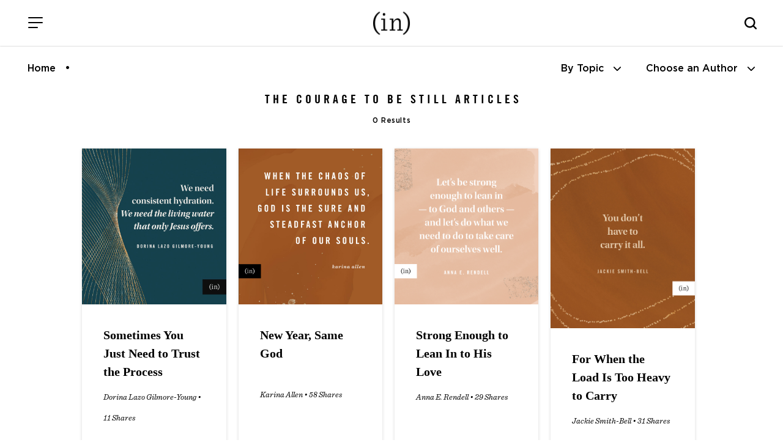

--- FILE ---
content_type: text/html; charset=UTF-8
request_url: https://www.incourage.me/tag/the-courage-to-be-still
body_size: 10457
content:
<!DOCTYPE html>
<html lang="en-US">
<head >
<meta charset="UTF-8" />
		<meta name="robots" content="noindex" />
		<meta name="viewport" content="width=device-width, initial-scale=1" />
<title>The Courage to Be Still – (in)courage</title>
<meta name='robots' content='max-image-preview:large' />
<link rel='dns-prefetch' href='//cdn.jsdelivr.net' />
<link rel='dns-prefetch' href='//fonts.googleapis.com' />
<link rel='dns-prefetch' href='//use.fontawesome.com' />
<link rel="alternate" type="application/rss+xml" title="(in)courage &raquo; Feed" href="https://www.incourage.me/feed" />
<link rel="alternate" type="application/rss+xml" title="(in)courage &raquo; Comments Feed" href="https://www.incourage.me/comments/feed" />
<link rel="alternate" type="application/rss+xml" title="(in)courage &raquo; The Courage to Be Still Tag Feed" href="https://www.incourage.me/tag/the-courage-to-be-still/feed" />
<link rel="canonical" href="https://www.incourage.me/tag/the-courage-to-be-still" />
<!-- Genesis Open Graph -->
<meta property="og:title" content="The Courage to Be Still – (in)courage" />
<meta property="og:type" content="website" />
<meta property="og:url" content="https://www.incourage.me/tag/the-courage-to-be-still/" />
<meta property="og:image" content="https://www.incourage.me/wp-content/uploads/2021/06/in-logo.png" />
<meta property="og:image:width" content="374" />
<meta property="og:image:height" content="374" />
<style id='wp-img-auto-sizes-contain-inline-css'>
img:is([sizes=auto i],[sizes^="auto," i]){contain-intrinsic-size:3000px 1500px}
/*# sourceURL=wp-img-auto-sizes-contain-inline-css */
</style>
<link rel='stylesheet' id='incourage-2020-css' href='https://www.incourage.me/wp-content/themes/incourage-2020/style.css?ver=1.2.49' media='all' />
<style id='wp-emoji-styles-inline-css'>

	img.wp-smiley, img.emoji {
		display: inline !important;
		border: none !important;
		box-shadow: none !important;
		height: 1em !important;
		width: 1em !important;
		margin: 0 0.07em !important;
		vertical-align: -0.1em !important;
		background: none !important;
		padding: 0 !important;
	}
/*# sourceURL=wp-emoji-styles-inline-css */
</style>
<link rel='stylesheet' id='wp-block-library-css' href='https://www.incourage.me/wp-includes/css/dist/block-library/style.min.css?ver=6.9' media='all' />
<style id='global-styles-inline-css'>
:root{--wp--preset--aspect-ratio--square: 1;--wp--preset--aspect-ratio--4-3: 4/3;--wp--preset--aspect-ratio--3-4: 3/4;--wp--preset--aspect-ratio--3-2: 3/2;--wp--preset--aspect-ratio--2-3: 2/3;--wp--preset--aspect-ratio--16-9: 16/9;--wp--preset--aspect-ratio--9-16: 9/16;--wp--preset--color--black: #000000;--wp--preset--color--cyan-bluish-gray: #abb8c3;--wp--preset--color--white: #ffffff;--wp--preset--color--pale-pink: #f78da7;--wp--preset--color--vivid-red: #cf2e2e;--wp--preset--color--luminous-vivid-orange: #ff6900;--wp--preset--color--luminous-vivid-amber: #fcb900;--wp--preset--color--light-green-cyan: #7bdcb5;--wp--preset--color--vivid-green-cyan: #00d084;--wp--preset--color--pale-cyan-blue: #8ed1fc;--wp--preset--color--vivid-cyan-blue: #0693e3;--wp--preset--color--vivid-purple: #9b51e0;--wp--preset--color--theme-primary: #0073e5;--wp--preset--color--theme-secondary: #0073e5;--wp--preset--gradient--vivid-cyan-blue-to-vivid-purple: linear-gradient(135deg,rgb(6,147,227) 0%,rgb(155,81,224) 100%);--wp--preset--gradient--light-green-cyan-to-vivid-green-cyan: linear-gradient(135deg,rgb(122,220,180) 0%,rgb(0,208,130) 100%);--wp--preset--gradient--luminous-vivid-amber-to-luminous-vivid-orange: linear-gradient(135deg,rgb(252,185,0) 0%,rgb(255,105,0) 100%);--wp--preset--gradient--luminous-vivid-orange-to-vivid-red: linear-gradient(135deg,rgb(255,105,0) 0%,rgb(207,46,46) 100%);--wp--preset--gradient--very-light-gray-to-cyan-bluish-gray: linear-gradient(135deg,rgb(238,238,238) 0%,rgb(169,184,195) 100%);--wp--preset--gradient--cool-to-warm-spectrum: linear-gradient(135deg,rgb(74,234,220) 0%,rgb(151,120,209) 20%,rgb(207,42,186) 40%,rgb(238,44,130) 60%,rgb(251,105,98) 80%,rgb(254,248,76) 100%);--wp--preset--gradient--blush-light-purple: linear-gradient(135deg,rgb(255,206,236) 0%,rgb(152,150,240) 100%);--wp--preset--gradient--blush-bordeaux: linear-gradient(135deg,rgb(254,205,165) 0%,rgb(254,45,45) 50%,rgb(107,0,62) 100%);--wp--preset--gradient--luminous-dusk: linear-gradient(135deg,rgb(255,203,112) 0%,rgb(199,81,192) 50%,rgb(65,88,208) 100%);--wp--preset--gradient--pale-ocean: linear-gradient(135deg,rgb(255,245,203) 0%,rgb(182,227,212) 50%,rgb(51,167,181) 100%);--wp--preset--gradient--electric-grass: linear-gradient(135deg,rgb(202,248,128) 0%,rgb(113,206,126) 100%);--wp--preset--gradient--midnight: linear-gradient(135deg,rgb(2,3,129) 0%,rgb(40,116,252) 100%);--wp--preset--font-size--small: 12px;--wp--preset--font-size--medium: 20px;--wp--preset--font-size--large: 20px;--wp--preset--font-size--x-large: 42px;--wp--preset--font-size--normal: 18px;--wp--preset--font-size--larger: 24px;--wp--preset--spacing--20: 0.44rem;--wp--preset--spacing--30: 0.67rem;--wp--preset--spacing--40: 1rem;--wp--preset--spacing--50: 1.5rem;--wp--preset--spacing--60: 2.25rem;--wp--preset--spacing--70: 3.38rem;--wp--preset--spacing--80: 5.06rem;--wp--preset--shadow--natural: 6px 6px 9px rgba(0, 0, 0, 0.2);--wp--preset--shadow--deep: 12px 12px 50px rgba(0, 0, 0, 0.4);--wp--preset--shadow--sharp: 6px 6px 0px rgba(0, 0, 0, 0.2);--wp--preset--shadow--outlined: 6px 6px 0px -3px rgb(255, 255, 255), 6px 6px rgb(0, 0, 0);--wp--preset--shadow--crisp: 6px 6px 0px rgb(0, 0, 0);}:where(.is-layout-flex){gap: 0.5em;}:where(.is-layout-grid){gap: 0.5em;}body .is-layout-flex{display: flex;}.is-layout-flex{flex-wrap: wrap;align-items: center;}.is-layout-flex > :is(*, div){margin: 0;}body .is-layout-grid{display: grid;}.is-layout-grid > :is(*, div){margin: 0;}:where(.wp-block-columns.is-layout-flex){gap: 2em;}:where(.wp-block-columns.is-layout-grid){gap: 2em;}:where(.wp-block-post-template.is-layout-flex){gap: 1.25em;}:where(.wp-block-post-template.is-layout-grid){gap: 1.25em;}.has-black-color{color: var(--wp--preset--color--black) !important;}.has-cyan-bluish-gray-color{color: var(--wp--preset--color--cyan-bluish-gray) !important;}.has-white-color{color: var(--wp--preset--color--white) !important;}.has-pale-pink-color{color: var(--wp--preset--color--pale-pink) !important;}.has-vivid-red-color{color: var(--wp--preset--color--vivid-red) !important;}.has-luminous-vivid-orange-color{color: var(--wp--preset--color--luminous-vivid-orange) !important;}.has-luminous-vivid-amber-color{color: var(--wp--preset--color--luminous-vivid-amber) !important;}.has-light-green-cyan-color{color: var(--wp--preset--color--light-green-cyan) !important;}.has-vivid-green-cyan-color{color: var(--wp--preset--color--vivid-green-cyan) !important;}.has-pale-cyan-blue-color{color: var(--wp--preset--color--pale-cyan-blue) !important;}.has-vivid-cyan-blue-color{color: var(--wp--preset--color--vivid-cyan-blue) !important;}.has-vivid-purple-color{color: var(--wp--preset--color--vivid-purple) !important;}.has-black-background-color{background-color: var(--wp--preset--color--black) !important;}.has-cyan-bluish-gray-background-color{background-color: var(--wp--preset--color--cyan-bluish-gray) !important;}.has-white-background-color{background-color: var(--wp--preset--color--white) !important;}.has-pale-pink-background-color{background-color: var(--wp--preset--color--pale-pink) !important;}.has-vivid-red-background-color{background-color: var(--wp--preset--color--vivid-red) !important;}.has-luminous-vivid-orange-background-color{background-color: var(--wp--preset--color--luminous-vivid-orange) !important;}.has-luminous-vivid-amber-background-color{background-color: var(--wp--preset--color--luminous-vivid-amber) !important;}.has-light-green-cyan-background-color{background-color: var(--wp--preset--color--light-green-cyan) !important;}.has-vivid-green-cyan-background-color{background-color: var(--wp--preset--color--vivid-green-cyan) !important;}.has-pale-cyan-blue-background-color{background-color: var(--wp--preset--color--pale-cyan-blue) !important;}.has-vivid-cyan-blue-background-color{background-color: var(--wp--preset--color--vivid-cyan-blue) !important;}.has-vivid-purple-background-color{background-color: var(--wp--preset--color--vivid-purple) !important;}.has-black-border-color{border-color: var(--wp--preset--color--black) !important;}.has-cyan-bluish-gray-border-color{border-color: var(--wp--preset--color--cyan-bluish-gray) !important;}.has-white-border-color{border-color: var(--wp--preset--color--white) !important;}.has-pale-pink-border-color{border-color: var(--wp--preset--color--pale-pink) !important;}.has-vivid-red-border-color{border-color: var(--wp--preset--color--vivid-red) !important;}.has-luminous-vivid-orange-border-color{border-color: var(--wp--preset--color--luminous-vivid-orange) !important;}.has-luminous-vivid-amber-border-color{border-color: var(--wp--preset--color--luminous-vivid-amber) !important;}.has-light-green-cyan-border-color{border-color: var(--wp--preset--color--light-green-cyan) !important;}.has-vivid-green-cyan-border-color{border-color: var(--wp--preset--color--vivid-green-cyan) !important;}.has-pale-cyan-blue-border-color{border-color: var(--wp--preset--color--pale-cyan-blue) !important;}.has-vivid-cyan-blue-border-color{border-color: var(--wp--preset--color--vivid-cyan-blue) !important;}.has-vivid-purple-border-color{border-color: var(--wp--preset--color--vivid-purple) !important;}.has-vivid-cyan-blue-to-vivid-purple-gradient-background{background: var(--wp--preset--gradient--vivid-cyan-blue-to-vivid-purple) !important;}.has-light-green-cyan-to-vivid-green-cyan-gradient-background{background: var(--wp--preset--gradient--light-green-cyan-to-vivid-green-cyan) !important;}.has-luminous-vivid-amber-to-luminous-vivid-orange-gradient-background{background: var(--wp--preset--gradient--luminous-vivid-amber-to-luminous-vivid-orange) !important;}.has-luminous-vivid-orange-to-vivid-red-gradient-background{background: var(--wp--preset--gradient--luminous-vivid-orange-to-vivid-red) !important;}.has-very-light-gray-to-cyan-bluish-gray-gradient-background{background: var(--wp--preset--gradient--very-light-gray-to-cyan-bluish-gray) !important;}.has-cool-to-warm-spectrum-gradient-background{background: var(--wp--preset--gradient--cool-to-warm-spectrum) !important;}.has-blush-light-purple-gradient-background{background: var(--wp--preset--gradient--blush-light-purple) !important;}.has-blush-bordeaux-gradient-background{background: var(--wp--preset--gradient--blush-bordeaux) !important;}.has-luminous-dusk-gradient-background{background: var(--wp--preset--gradient--luminous-dusk) !important;}.has-pale-ocean-gradient-background{background: var(--wp--preset--gradient--pale-ocean) !important;}.has-electric-grass-gradient-background{background: var(--wp--preset--gradient--electric-grass) !important;}.has-midnight-gradient-background{background: var(--wp--preset--gradient--midnight) !important;}.has-small-font-size{font-size: var(--wp--preset--font-size--small) !important;}.has-medium-font-size{font-size: var(--wp--preset--font-size--medium) !important;}.has-large-font-size{font-size: var(--wp--preset--font-size--large) !important;}.has-x-large-font-size{font-size: var(--wp--preset--font-size--x-large) !important;}
/*# sourceURL=global-styles-inline-css */
</style>

<style id='classic-theme-styles-inline-css'>
/*! This file is auto-generated */
.wp-block-button__link{color:#fff;background-color:#32373c;border-radius:9999px;box-shadow:none;text-decoration:none;padding:calc(.667em + 2px) calc(1.333em + 2px);font-size:1.125em}.wp-block-file__button{background:#32373c;color:#fff;text-decoration:none}
/*# sourceURL=/wp-includes/css/classic-themes.min.css */
</style>
<style id='font-awesome-svg-styles-default-inline-css'>
.svg-inline--fa {
  display: inline-block;
  height: 1em;
  overflow: visible;
  vertical-align: -.125em;
}
/*# sourceURL=font-awesome-svg-styles-default-inline-css */
</style>
<link rel='stylesheet' id='font-awesome-svg-styles-css' href='https://www.incourage.me/wp-content/uploads/font-awesome/v6.6.0/css/svg-with-js.css' media='all' />
<style id='font-awesome-svg-styles-inline-css'>
   .wp-block-font-awesome-icon svg::before,
   .wp-rich-text-font-awesome-icon svg::before {content: unset;}
/*# sourceURL=font-awesome-svg-styles-inline-css */
</style>
<link rel='stylesheet' id='incourage-2020-fonts-css' href='https://fonts.googleapis.com/css?family=Source+Sans+Pro%3A400%2C400i%2C600%2C700&#038;display=swap&#038;ver=1.2.49' media='all' />
<link rel='stylesheet' id='dashicons-css' href='https://www.incourage.me/wp-includes/css/dashicons.min.css?ver=6.9' media='all' />
<link rel='stylesheet' id='remodal-css-css' href='https://www.incourage.me/wp-content/themes/incourage-2020/js/Remodal-1.1.1/remodal.css?ver=1.2.49' media='all' />
<link rel='stylesheet' id='remodal-theme-css-css' href='https://www.incourage.me/wp-content/themes/incourage-2020/js/Remodal-1.1.1/remodal-default-theme.css?ver=1.2.49' media='all' />
<link rel='stylesheet' id='slick-slide-css-css' href='//cdn.jsdelivr.net/npm/slick-carousel@1.8.1/slick/slick.css?ver=1.2.49' media='all' />
<link rel='stylesheet' id='incourage-2020-gutenberg-css' href='https://www.incourage.me/wp-content/themes/incourage-2020/lib/gutenberg/front-end.css?ver=1.2.49' media='all' />
<style id='incourage-2020-gutenberg-inline-css'>
.ab-block-post-grid .ab-post-grid-items h2 a:hover {
	color: #0073e5;
}

.site-container .wp-block-button .wp-block-button__link {
	background-color: #0073e5;
}

.wp-block-button .wp-block-button__link:not(.has-background),
.wp-block-button .wp-block-button__link:not(.has-background):focus,
.wp-block-button .wp-block-button__link:not(.has-background):hover {
	color: #ffffff;
}

.site-container .wp-block-button.is-style-outline .wp-block-button__link {
	color: #0073e5;
}

.site-container .wp-block-button.is-style-outline .wp-block-button__link:focus,
.site-container .wp-block-button.is-style-outline .wp-block-button__link:hover {
	color: #2396ff;
}		.site-container .has-small-font-size {
			font-size: 12px;
		}		.site-container .has-normal-font-size {
			font-size: 18px;
		}		.site-container .has-large-font-size {
			font-size: 20px;
		}		.site-container .has-larger-font-size {
			font-size: 24px;
		}		.site-container .has-theme-primary-color,
		.site-container .wp-block-button .wp-block-button__link.has-theme-primary-color,
		.site-container .wp-block-button.is-style-outline .wp-block-button__link.has-theme-primary-color {
			color: #0073e5;
		}

		.site-container .has-theme-primary-background-color,
		.site-container .wp-block-button .wp-block-button__link.has-theme-primary-background-color,
		.site-container .wp-block-pullquote.is-style-solid-color.has-theme-primary-background-color {
			background-color: #0073e5;
		}		.site-container .has-theme-secondary-color,
		.site-container .wp-block-button .wp-block-button__link.has-theme-secondary-color,
		.site-container .wp-block-button.is-style-outline .wp-block-button__link.has-theme-secondary-color {
			color: #0073e5;
		}

		.site-container .has-theme-secondary-background-color,
		.site-container .wp-block-button .wp-block-button__link.has-theme-secondary-background-color,
		.site-container .wp-block-pullquote.is-style-solid-color.has-theme-secondary-background-color {
			background-color: #0073e5;
		}
/*# sourceURL=incourage-2020-gutenberg-inline-css */
</style>
<link rel='stylesheet' id='font-awesome-official-css' href='https://use.fontawesome.com/releases/v6.6.0/css/all.css' media='all' integrity="sha384-h/hnnw1Bi4nbpD6kE7nYfCXzovi622sY5WBxww8ARKwpdLj5kUWjRuyiXaD1U2JT" crossorigin="anonymous" />
<link rel='stylesheet' id='easy-social-share-buttons-css' href='https://www.incourage.me/wp-content/plugins/easy-social-share-buttons3/assets/css/easy-social-share-buttons-slim.min.css?ver=10.8' media='all' />
<style id='easy-social-share-buttons-inline-css'>
body .essb_displayed_postfloat{margin-left:-130px!important;top:100px!important;}body .essb_displayed_postfloat.essb_postfloat_fixed{top:100px!important;}
/*# sourceURL=easy-social-share-buttons-inline-css */
</style>
<link rel='stylesheet' id='font-awesome-official-v4shim-css' href='https://use.fontawesome.com/releases/v6.6.0/css/v4-shims.css' media='all' integrity="sha384-Heamg4F/EELwbmnBJapxaWTkcdX/DCrJpYgSshI5BkI7xghn3RvDcpG+1xUJt/7K" crossorigin="anonymous" />
<!--n2css--><!--n2js--><script src="https://www.incourage.me/wp-includes/js/jquery/jquery.min.js?ver=3.7.1" id="jquery-core-js"></script>
<script src="https://www.incourage.me/wp-includes/js/jquery/jquery-migrate.min.js?ver=3.4.1" id="jquery-migrate-js"></script>
<link rel="https://api.w.org/" href="https://www.incourage.me/wp-json/" /><link rel="alternate" title="JSON" type="application/json" href="https://www.incourage.me/wp-json/wp/v2/tags/1954" /><link rel="EditURI" type="application/rsd+xml" title="RSD" href="https://www.incourage.me/xmlrpc.php?rsd" />
<!-- Facebook Pixel Code -->
<script>
!function(f,b,e,v,n,t,s)
{if(f.fbq)return;n=f.fbq=function(){n.callMethod?
n.callMethod.apply(n,arguments):n.queue.push(arguments)};
if(!f._fbq)f._fbq=n;n.push=n;n.loaded=!0;n.version='2.0';
n.queue=[];t=b.createElement(e);t.async=!0;
t.src=v;s=b.getElementsByTagName(e)[0];
s.parentNode.insertBefore(t,s)}(window,document,'script',
'https://connect.facebook.net/en_US/fbevents.js');
fbq('init', '325127404925851'); 
fbq('track', 'PageView');
</script>
<noscript>
<img height="1" width="1" src="https://www.facebook.com/tr?id=325127404925851&ev=PageView&noscript=1"/>
</noscript>
<!-- End Facebook Pixel Code -->
<meta http-equiv="X-UA-Compatible" content="IE=edge"/>

<!-- Google Tag Manager --><script>(function(w,d,s,l,i){w[l]=w[l]||[];w[l].push({'gtm.start':new Date().getTime(),event:'gtm.js'});var f=d.getElementsByTagName(s)[0],j=d.createElement(s),dl=l!='dataLayer'?'&l='+l:'';j.async=true;j.src='https://www.googletagmanager.com/gtm.js?id='+i+dl;f.parentNode.insertBefore(j,f);})(window,document,'script','dataLayer','GTM-WV8RSZ4');</script><!-- End Google Tag Manager -->
<link rel="icon" href="https://www.incourage.me/wp-content/uploads/2020/09/cropped-logo-black-32x32.jpg" sizes="32x32" />
<link rel="icon" href="https://www.incourage.me/wp-content/uploads/2020/09/cropped-logo-black-192x192.jpg" sizes="192x192" />
<link rel="apple-touch-icon" href="https://www.incourage.me/wp-content/uploads/2020/09/cropped-logo-black-180x180.jpg" />
<meta name="msapplication-TileImage" content="https://www.incourage.me/wp-content/uploads/2020/09/cropped-logo-black-270x270.jpg" />
		<style id="wp-custom-css">
			:where(.wp-block-cover-image:not(.has-text-color)), :where(.wp-block-cover:not(.has-text-color)) {
	color: #000; }


svg.essb-svg-icon.essb-svg-icon-pinterest, svg.essb-svg-icon.essb-svg-icon-facebook, svg.essb-svg-icon.essb-svg-icon-twitter_x {
	color: black;
}
.row.one-column.fixed-width.social-row { display: none; }		</style>
		</head>
<body class="archive tag tag-the-courage-to-be-still tag-1954 wp-embed-responsive wp-theme-genesis wp-child-theme-incourage-2020 header-full-width full-width-content genesis-breadcrumbs-hidden genesis-footer-widgets-hidden archive-no-results essb-10.8 incourage-author" itemscope itemtype="https://schema.org/WebPage"><div class="zeynep" id="menu-push"><div class="menu-header">
    <span class="menu-header-title">Menu</span>
    <button class="hamburger hamburger--slider is-active menu-push" type="button" aria-label="Close Menu">
        <span class="hamburger-box">
            <span class="hamburger-inner"></span>
        </span>
    </button>
</div><div class="menu-main-menu-container"><ul id="menu-main-menu" class="menu"><li id="menu-item-209558" class="menu-item menu-item-type-post_type menu-item-object-page menu-item-home menu-item-209558"><a href="https://www.incourage.me/" itemprop="url">Home</a></li>
<li id="menu-item-209571" class="menu-item menu-item-type-post_type menu-item-object-page menu-item-209571"><a href="https://www.incourage.me/blog" itemprop="url">Devotions</a></li>
<li id="menu-item-179241" class="menu-item menu-item-type-post_type menu-item-object-page menu-item-has-children menu-item-179241"><a href="https://www.incourage.me/start" itemprop="url">Meet (in)courage</a>
<ul class="sub-menu">
	<li id="menu-item-178604" class="menu-item menu-item-type-post_type menu-item-object-page menu-item-178604"><a href="https://www.incourage.me/meet" itemprop="url">Meet the Contributors</a></li>
	<li id="menu-item-209628" class="menu-item menu-item-type-post_type menu-item-object-page menu-item-209628"><a href="https://www.incourage.me/start" itemprop="url">About Us</a></li>
	<li id="menu-item-224765" class="menu-item menu-item-type-post_type menu-item-object-page menu-item-224765"><a href="https://www.incourage.me/start/our-history" itemprop="url">Our History</a></li>
</ul>
</li>
<li id="menu-item-178599" class="menu-item menu-item-type-custom menu-item-object-custom menu-item-178599"><a target="_blank" href="https://www.dayspring.com/in-courage?utm_source=incourage&#038;utm_medium=blog_menu" itemprop="url">Shop</a></li>
<li id="menu-item-193552" class="menu-item menu-item-type-post_type menu-item-object-page menu-item-193552"><a href="https://www.incourage.me/submissions" itemprop="url">Guest Submissions</a></li>
</ul></div><div class="menu-sub-main-menu-container"><ul id="menu-sub-main-menu" class="menu"><li id="menu-item-209551" class="menu-item menu-item-type-custom menu-item-object-custom menu-item-209551"><a target="_blank" href="https://www.dayspring.com" itemprop="url">DaySpring</a></li>
<li id="menu-item-209553" class="menu-item menu-item-type-custom menu-item-object-custom menu-item-209553"><a target="_blank" href="https://www.dayspring.com/about/privacy-terms" itemprop="url">Privacy</a></li>
</ul></div><div class="social-icons">
    <span><a href="https://instagram.com/incourage" target="_blank"><i class="fab fa-instagram"></i></a></span>
    <a href="https://twitter.com/incourage" target="_blank"><i class="fab fa-twitter"></i></a>
    <span><a href="https://www.facebook.com/incourage" target="_blank"><i class="fab fa-facebook-f"></i></a></span>
    <a href="https://pinterest.com/incourage/" target="_blank" class="desktop-only"><i class="fab fa-pinterest-p"></i></a>
</div></div><!-- Google Tag Manager (noscript) --><noscript><iframe src="https://www.googletagmanager.com/ns.html?id=GTM-WV8RSZ4" height="0" width="0" style="display:none;visibility:hidden"></iframe></noscript><!-- End Google Tag Manager (noscript) --><div class="site-container"><ul class="genesis-skip-link"><li><a href="#genesis-nav-primary" class="screen-reader-shortcut"> Skip to primary navigation</a></li><li><a href="#genesis-content" class="screen-reader-shortcut"> Skip to main content</a></li></ul><div class="for-sticky">
    <form class="search-form search-form--mobile mobile-only" itemprop="potentialAction" itemscope itemtype="https://schema.org/SearchAction" method="get" action="/" role="search">
    <meta itemprop="target" content="/?s={s}"/>
    <label class="search-form-label screen-reader-text" for="searchform-56b3cdea80ab5">Search this website</label>
    <input itemprop="query-input" type="search" name="s" id="searchform-56b3cdea80ab5" placeholder="Search this website &#x2026;" autocomplete="off" />
</form>    <header class="site-header">
        <div class="wrap">
            <div class="menu">
                <button class="hamburger hamburger--slider menu-push" type="button" aria-label="Menu">
                    <span class="hamburger-box">
                        <span class="hamburger-inner"></span>
                    </span>
                </button>
            </div>
            <div class="title-area fixed-logo"> 
                <a href="/" class="custom-logo-link" rel="home" itemprop="url">
                    <img src="/wp-content/themes/incourage-2020/images/logo-black-2x.png" class="custom-logo" alt="(in)courage - Logo" itemprop="logo">
                    <img src="/wp-content/themes/incourage-2020/images/logo-white-2x.png" class="custom-logo-bw" alt="(in)courage" itemprop="logo">
                </a>
                <p class="site-title" itemprop="headline"><a href="/">(in)courage</a></p>
            </div>
            <div class="search-bar desktop-only">
                		<button class="button searchwp-modal-form-trigger-el" data-searchwp-modal-trigger="searchwp-modal-b85d79ab6abfa2233d895ff4df56888f">
					</button>
		            </div>
            <i class="mobile-search-icon js-mobile-search mobile-only"></i>
        </div>
    </header>
</div><div class="breadcrumbs-menu"><ul id="breadcrumbs" class="breadcrumbs"><li class="item-home"><a class="bread-link bread-home" href="https://www.incourage.me" title="Home">Home</a></li><li class="item-current item-tag- item-tag-"><span class="bread-current bread-tag- bread-tag-"></span></li></ul><ul class="sort-menu">
        <li><a href="javascript:void(0)" onclick="document.getElementById('subnav-topics').classList.toggle('open');document.getElementById('subnav-authors').classList.remove('open');"><span class="desktop-only">By Topic</span><span class="mobile-only">Topics</span> <i class="fas fa-chevron-down"></i></a></li>
        <li><a href="javascript:void(0)" onclick="document.getElementById('subnav-authors').classList.toggle('open');document.getElementById('subnav-topics').classList.remove('open');"><span class="desktop-only">Choose an Author</span><span class="mobile-only">Authors</span> <i class="fas fa-chevron-down"></i></a></li>
    </ul>
</div>
<div class="row one-column full-width blog-subnav authors" id="subnav-authors">
    <div class="row fixed-width">
                <ul class="subnav-list">
        <li><a href="/author/aliza-latta">Aliza Olson</a></li><li><a href="/author/anna">Anna E. Rendell</a></li><li><a href="/author/barb-roose">Barb Roose</a></li><li><a href="/author/becky-keife">Becky Keife</a></li><li><a href="/author/dawn">Dawn Camp</a></li><li><a href="/author/dorina-lazo-gilmore">Dorina Lazo Gilmore-Young</a></li><li><a href="/author/holley-gerth">Holley Gerth</a></li><li><a href="/author/incourage">(in)courage</a></li><li><a href="/author/jennifer-dukes-lee">Jennifer Dukes Lee</a></li><li><a href="/author/jennifer-schmidt">Jennifer Schmidt</a></li><li><a href="/author/jenny-erlingsson">Jenny Erlingsson</a></li><li><a href="/author/kaitlyn">Kaitlyn Bouchillon</a></li><li><a href="/author/karina2">Karina Allen</a></li><li><a href="/author/kathi-lipp">Kathi Lipp</a></li><li><a href="/author/kayla-craig">Kayla Craig</a></li><li><a href="/author/kristen-strong">Kristen Strong</a></li><li><a href="/author/laura-fanucci">Laura Kelly Fanucci</a></li><li><a href="/author/ligia-andrade">Ligia Andrade</a></li><li><a href="/author/mary">Mary Carver</a></li><li><a href="/author/melissa-zaldivar">Melissa Zaldivar</a></li><li><a href="/author/michele-cushatt">Michele Cushatt</a></li><li><a href="/author/rachel-kang">Rachel Marie Kang</a></li><li><a href="/author/robin-pensieve">Robin Dance</a></li><li><a href="/author/simi-john">Simi John</a></li><li><a href="/author/tasha">Tasha Jun</a></li><li><a href="/author/tyra-rains">Tyra Rains</a></li>        </ul>
    </div>
</div>
<div class="row one-column full-width blog-subnav topics" id="subnav-topics">
    <div class="row fixed-width">

                <ul class="subnav-list">
        <li><a href="https://www.incourage.me/category/courage" title="Courage">Courage</a></li><li><a href="https://www.incourage.me/category/diversity" title="Diversity">Diversity</a></li><li><a href="https://www.incourage.me/category/encouragement" title="Encouragement">Encouragement</a></li><li><a href="https://www.incourage.me/category/friendship" title="Friendship">Friendship</a></li>        </ul>
    </div>
</div>

<div class="site-inner"><div class="content-sidebar-wrap"><main class="content" id="genesis-content"><div class="archive-description taxonomy-archive-description taxonomy-description"><h1 class="archive-title">The Courage to Be Still Articles</h1><span class="result-count">0 Results</span></div><div class="row one-column fixed-width-md recent-devotions">
 				<div id="ajax-posts" class="featured-content-row">
 
					<input type="hidden" id="categoryName" value="">
					<input type="hidden" id="notPostId" value="0">
					<input type="hidden" id="authorId" value="0"><div id="ajax-load-more" class="ajax-load-more-wrap default"  data-alm-id="" data-canonical-url="https://www.incourage.me/tag/the-courage-to-be-still" data-slug="the-courage-to-be-still" data-post-id="1954"  data-localized="ajax_load_more_vars" data-alm-object="ajax_load_more"><div aria-live="polite" aria-atomic="true" class="alm-listing alm-ajax alm-reveal" data-container-type="div" data-loading-style="default" data-repeater="default" data-post-type="post" data-order="DESC" data-orderby="date" data-offset="0" data-posts-per-page="16" data-scroll="false" data-button-label="Load More" data-prev-button-label="Load Previous"></div><div class="alm-btn-wrap" data-rel="ajax-load-more"><button class="alm-load-more-btn button" type="button">Load More</button></div></div></main></div></div><footer class="site-footer" itemscope itemtype="https://schema.org/WPFooter"><div class="wrap"><div class="row fixed-width one-column">
    <div class="column-1">
        <div class="social-icons">
    <span><a href="https://instagram.com/incourage" target="_blank"><i class="fab fa-instagram"></i></a></span>
    <a href="https://twitter.com/incourage" target="_blank"><i class="fab fa-twitter"></i></a>
    <span><a href="https://www.facebook.com/incourage" target="_blank"><i class="fab fa-facebook-f"></i></a></span>
    <a href="https://pinterest.com/incourage/" target="_blank" class="desktop-only"><i class="fab fa-pinterest-p"></i></a>
</div>    </div>
</div><div class="row fixed-width three-column"><div class="column-1 footer-subscription desktop-only"><span class="subscribe-header">Receive daily devotions<br />in your inbox.</span><div id="sailthru-form" class="subscribe-form">
    <input class="field subscribeEMAIL" id="st-signup-email" tabindex="1" autocomplete="off" type="email" placeholder="your email address" onfocus="this.placeholder = ''" onblur="this.placeholder = 'your email address'" aria-label="Email Address">
    <input type="hidden" value="incourage_footer" id="st-signup-source" autocomplete="off">
    <input type="hidden" value="(in)courage daily devotion,(in)courage full list" id="st-signup-list" name="subscriptions" class="subscribeSubscriptions" autocomplete="off">
    <input class="button sailthru-button" type="submit" value="Subscribe" id="sailthru-signup" />
</div>
<div class="subscribe-form-success">
    <span class="sub-headline">Thank You</span>
    <p>Your first email is on the way.</p>
</div>
<div class="subscribe-form-error">* PLEASE ENTER A VALID EMAIL ADDRESS</div></div><div class="column-2 footer-logo"><img src="/wp-content/themes/incourage-2020/images/logo-incourage-dayspring.png"></div><div class="column-3 footer-menu desktop-only"><div class="menu-footer-menu-container"><ul id="menu-footer-menu" class="menu"><li id="menu-item-209572" class="menu-item menu-item-type-post_type menu-item-object-page menu-item-209572"><a href="https://www.incourage.me/blog" itemprop="url">Devotions</a></li>
<li id="menu-item-209746" class="menu-item menu-item-type-post_type menu-item-object-page menu-item-209746"><a href="https://www.incourage.me/meet" itemprop="url">Meet</a></li>
<li id="menu-item-209647" class="menu-item menu-item-type-post_type menu-item-object-page menu-item-209647"><a href="https://www.incourage.me/library" itemprop="url">Library</a></li>
<li id="menu-item-209557" class="menu-item menu-item-type-custom menu-item-object-custom menu-item-209557"><a target="_blank" href="https://www.dayspring.com/in-courage?utm_source=incourage&#038;utm_medium=blog_menu" itemprop="url">Shop</a></li>
</ul></div></div></div><div class="row full-width one-column">
<!--
    <div class="column-1 footer-family border-bottom">
        <span class="footer-family-title"><span class="st">Our Family:</span></span> <a href="https://www.dayspring.com" target="_blank" class="footer-family-link">DaySpring</a><span class="footer-family-bullet desktop-only">•</span><a href="https://www.maryandmartha.com" target="_blank" class="footer-family-link">Mary &amp; Martha</a>
    </div>
-->
    <div class="column-1 footer-copyright">
        &copy;2026 DaySpring Cards Inc. All Rights Reserved.
    </div>
    <div class="column-1 footer-privacy">
    <a href="https://care.hallmark.com/s/privacy-form" target="_blank"><img alt="Your Privacy Choices" height="14" width="30" src="https://incourage.me/wp-content/themes/incourage-2020/images/CCPA-Privacy-Options-icon.webp" style="margin-right: 5px; vertical-align:sub;">Your Privacy Choices</a>&nbsp;•&nbsp;
        <a href="https://www.dayspring.com/about/privacy-terms" target="_blank">Privacy&nbsp;Policy</a>&nbsp;•&nbsp;<a href="https://www.dayspring.com/about/ca-privacy-notice" target="_blank">CA&nbsp;Privacy&nbsp;Notice</a>&nbsp;•&nbsp;<a href="https://www.dayspring.com/about/terms-of-use-privacy-policy" target="_blank">Terms&nbsp;of&nbsp;Use</a>
    </div>
</div></div></footer></div><div class="zeynep-overlay"></div><script type="speculationrules">
{"prefetch":[{"source":"document","where":{"and":[{"href_matches":"/*"},{"not":{"href_matches":["/wp-*.php","/wp-admin/*","/wp-content/uploads/*","/wp-content/*","/wp-content/plugins/*","/wp-content/themes/incourage-2020/*","/wp-content/themes/genesis/*","/*\\?(.+)"]}},{"not":{"selector_matches":"a[rel~=\"nofollow\"]"}},{"not":{"selector_matches":".no-prefetch, .no-prefetch a"}}]},"eagerness":"conservative"}]}
</script>
        <div class="searchwp-modal-form" id="searchwp-modal-b85d79ab6abfa2233d895ff4df56888f" aria-hidden="true">
			
<div class="searchwp-modal-form-default">
	<div class="searchwp-modal-form__overlay" tabindex="-1" data-searchwp-modal-form-close>
	<button class="searchwp-modal-form__close button" aria-label="Close" data-searchwp-modal-form-close></button>
		<div class="searchwp-modal-form__container" role="dialog" aria-modal="true">
			<main class="searchwp-modal-form__content">
								<form id="searchform" class="search-form" method="get" action="https://www.incourage.me/">
					<input type="text" class="search-field" name="s" placeholder="Search" value="" autocomplete="off" autofocus>
					<button type="submit" class="search-form-submit">
				<input type="hidden" name="swpmfe" value="b85d79ab6abfa2233d895ff4df56888f" /></form>
			</main>
		</div>
	</div>
</div>
        </div>
		<!-- Google tag (gtag.js) -->
<script async src="https://www.googletagmanager.com/gtag/js?id=G-VHVXZ5EKWX"></script>
<script>
  window.dataLayer = window.dataLayer || [];
  function gtag(){dataLayer.push(arguments);}
  gtag('js', new Date());

  gtag('config', 'G-VHVXZ5EKWX');
</script>
<script src="https://cdn.attn.tv/incourage/dtag.js"></script><script type="text/javascript" id="ajax_load_more_vars">var ajax_load_more_vars = {"id":"ajax-load-more","script":"ajax_load_more_vars","defaults":{"container_type":"div","post_type":"post","posts_per_page":"16","category":"","scroll":"false","button_label":"Load More"}}</script><script src="https://www.incourage.me/wp-includes/js/hoverIntent.min.js?ver=1.10.2" id="hoverIntent-js"></script>
<script src="https://www.incourage.me/wp-content/themes/genesis/lib/js/menu/superfish.min.js?ver=1.7.10" id="superfish-js"></script>
<script src="https://www.incourage.me/wp-content/themes/genesis/lib/js/menu/superfish.args.min.js?ver=3.6.1" id="superfish-args-js"></script>
<script src="https://www.incourage.me/wp-content/themes/genesis/lib/js/skip-links.min.js?ver=3.6.1" id="skip-links-js"></script>
<script src="https://www.incourage.me/wp-content/themes/incourage-2020/js/zeynep.min.js?ver=1.2.49" id="zey-menu-js-js"></script>
<script src="https://www.incourage.me/wp-content/themes/incourage-2020/js/Remodal-1.1.1/remodal.min.js?ver=1.2.49" id="remodal-js-js"></script>
<script src="//cdn.jsdelivr.net/npm/slick-carousel@1.8.1/slick/slick.min.js?ver=1.2.49" id="slick-slide-js-js"></script>
<script src="https://www.incourage.me/wp-content/themes/incourage-2020/js/enquire.js?ver=1.2.49" id="ccb-enquire-js"></script>
<script src="https://www.incourage.me/wp-content/themes/incourage-2020/js/jquery.waypoints.min.js?ver=1.2.49" id="ccb-waypoints-js"></script>
<script src="https://www.incourage.me/wp-content/themes/incourage-2020/js/sticky.min.js?ver=1.2.49" id="ccb-sticky-js"></script>
<script id="incourage-js-js-extra">
var ajax_posts = {"ajaxurl":"https://www.incourage.me/wp-admin/admin-ajax.php","noposts":"No older posts found"};
//# sourceURL=incourage-js-js-extra
</script>
<script src="https://www.incourage.me/wp-content/themes/incourage-2020/js/inc.js?ver=1.2.49" id="incourage-js-js"></script>
<script src="https://www.incourage.me/wp-content/plugins/easy-social-share-buttons3/assets/js/essb-core.min.js?ver=10.8" id="easy-social-share-buttons-core-js"></script>
<script id="easy-social-share-buttons-core-js-after">
var essb_settings = {"ajax_url":"https:\/\/www.incourage.me\/wp-admin\/admin-ajax.php","essb3_nonce":"a3689cd18a","essb3_plugin_url":"https:\/\/www.incourage.me\/wp-content\/plugins\/easy-social-share-buttons3","essb3_stats":false,"essb3_ga":true,"essb3_ga_ntg":false,"essb3_ga_mode":"layers","blog_url":"https:\/\/www.incourage.me\/","post_id":""};
//# sourceURL=easy-social-share-buttons-core-js-after
</script>
<script id="incourage-2020-responsive-menu-js-extra">
var genesis_responsive_menu = {"mainMenu":"Menu","menuIconClass":"dashicons-before dashicons-menu","subMenu":"Submenu","subMenuIconClass":"dashicons-before dashicons-arrow-down-alt2","menuClasses":{"others":[".nav-primary"]}};
//# sourceURL=incourage-2020-responsive-menu-js-extra
</script>
<script src="https://www.incourage.me/wp-content/themes/genesis/lib/js/menu/responsive-menus.min.js?ver=1.1.3" id="incourage-2020-responsive-menu-js"></script>
<script src="https://www.incourage.me/wp-content/plugins/ajax-load-more/core/libs/alm/legacy-callbacks.js?ver=7.8.0" id="ajax-load-more-legacy-callbacks-js"></script>
<script id="ajax-load-more-js-extra">
var alm_localize = {"pluginurl":"https://www.incourage.me/wp-content/plugins/ajax-load-more","version":"7.8.0","adminurl":"https://www.incourage.me/wp-admin/","ajaxurl":"https://www.incourage.me/wp-admin/admin-ajax.php","alm_nonce":"bdd11f1015","rest_api_url":"","rest_api":"https://www.incourage.me/wp-json/","rest_nonce":"1f308f8b07","trailing_slash":"false","is_front_page":"false","retain_querystring":"1","speed":"250","results_text":"Viewing {post_count} of {total_posts} results.","no_results_text":"No results found.","alm_debug":"","a11y_focus":"1","site_title":"(in)courage","site_tagline":"a DaySpring community","button_label":"Load More"};
//# sourceURL=ajax-load-more-js-extra
</script>
<script src="https://www.incourage.me/wp-content/plugins/ajax-load-more/build/frontend/ajax-load-more.min.js?ver=7.8.0" id="ajax-load-more-js"></script>
<script id="searchwp-modal-form-js-extra">
var searchwp_modal_form_params = {"disableScroll":null};
//# sourceURL=searchwp-modal-form-js-extra
</script>
<script src="https://www.incourage.me/wp-content/plugins/searchwp-modal-search-form/assets/dist/searchwp-modal-form.min.js?ver=0.5.7" id="searchwp-modal-form-js"></script>
<script id="wp-emoji-settings" type="application/json">
{"baseUrl":"https://s.w.org/images/core/emoji/17.0.2/72x72/","ext":".png","svgUrl":"https://s.w.org/images/core/emoji/17.0.2/svg/","svgExt":".svg","source":{"concatemoji":"https://www.incourage.me/wp-includes/js/wp-emoji-release.min.js?ver=6.9"}}
</script>
<script type="module">
/*! This file is auto-generated */
const a=JSON.parse(document.getElementById("wp-emoji-settings").textContent),o=(window._wpemojiSettings=a,"wpEmojiSettingsSupports"),s=["flag","emoji"];function i(e){try{var t={supportTests:e,timestamp:(new Date).valueOf()};sessionStorage.setItem(o,JSON.stringify(t))}catch(e){}}function c(e,t,n){e.clearRect(0,0,e.canvas.width,e.canvas.height),e.fillText(t,0,0);t=new Uint32Array(e.getImageData(0,0,e.canvas.width,e.canvas.height).data);e.clearRect(0,0,e.canvas.width,e.canvas.height),e.fillText(n,0,0);const a=new Uint32Array(e.getImageData(0,0,e.canvas.width,e.canvas.height).data);return t.every((e,t)=>e===a[t])}function p(e,t){e.clearRect(0,0,e.canvas.width,e.canvas.height),e.fillText(t,0,0);var n=e.getImageData(16,16,1,1);for(let e=0;e<n.data.length;e++)if(0!==n.data[e])return!1;return!0}function u(e,t,n,a){switch(t){case"flag":return n(e,"\ud83c\udff3\ufe0f\u200d\u26a7\ufe0f","\ud83c\udff3\ufe0f\u200b\u26a7\ufe0f")?!1:!n(e,"\ud83c\udde8\ud83c\uddf6","\ud83c\udde8\u200b\ud83c\uddf6")&&!n(e,"\ud83c\udff4\udb40\udc67\udb40\udc62\udb40\udc65\udb40\udc6e\udb40\udc67\udb40\udc7f","\ud83c\udff4\u200b\udb40\udc67\u200b\udb40\udc62\u200b\udb40\udc65\u200b\udb40\udc6e\u200b\udb40\udc67\u200b\udb40\udc7f");case"emoji":return!a(e,"\ud83e\u1fac8")}return!1}function f(e,t,n,a){let r;const o=(r="undefined"!=typeof WorkerGlobalScope&&self instanceof WorkerGlobalScope?new OffscreenCanvas(300,150):document.createElement("canvas")).getContext("2d",{willReadFrequently:!0}),s=(o.textBaseline="top",o.font="600 32px Arial",{});return e.forEach(e=>{s[e]=t(o,e,n,a)}),s}function r(e){var t=document.createElement("script");t.src=e,t.defer=!0,document.head.appendChild(t)}a.supports={everything:!0,everythingExceptFlag:!0},new Promise(t=>{let n=function(){try{var e=JSON.parse(sessionStorage.getItem(o));if("object"==typeof e&&"number"==typeof e.timestamp&&(new Date).valueOf()<e.timestamp+604800&&"object"==typeof e.supportTests)return e.supportTests}catch(e){}return null}();if(!n){if("undefined"!=typeof Worker&&"undefined"!=typeof OffscreenCanvas&&"undefined"!=typeof URL&&URL.createObjectURL&&"undefined"!=typeof Blob)try{var e="postMessage("+f.toString()+"("+[JSON.stringify(s),u.toString(),c.toString(),p.toString()].join(",")+"));",a=new Blob([e],{type:"text/javascript"});const r=new Worker(URL.createObjectURL(a),{name:"wpTestEmojiSupports"});return void(r.onmessage=e=>{i(n=e.data),r.terminate(),t(n)})}catch(e){}i(n=f(s,u,c,p))}t(n)}).then(e=>{for(const n in e)a.supports[n]=e[n],a.supports.everything=a.supports.everything&&a.supports[n],"flag"!==n&&(a.supports.everythingExceptFlag=a.supports.everythingExceptFlag&&a.supports[n]);var t;a.supports.everythingExceptFlag=a.supports.everythingExceptFlag&&!a.supports.flag,a.supports.everything||((t=a.source||{}).concatemoji?r(t.concatemoji):t.wpemoji&&t.twemoji&&(r(t.twemoji),r(t.wpemoji)))});
//# sourceURL=https://www.incourage.me/wp-includes/js/wp-emoji-loader.min.js
</script>
<script type="text/javascript"></script><script type="text/javascript" src="/_Incapsula_Resource?SWJIYLWA=719d34d31c8e3a6e6fffd425f7e032f3&ns=1&cb=1279818310" async></script></body></html>
